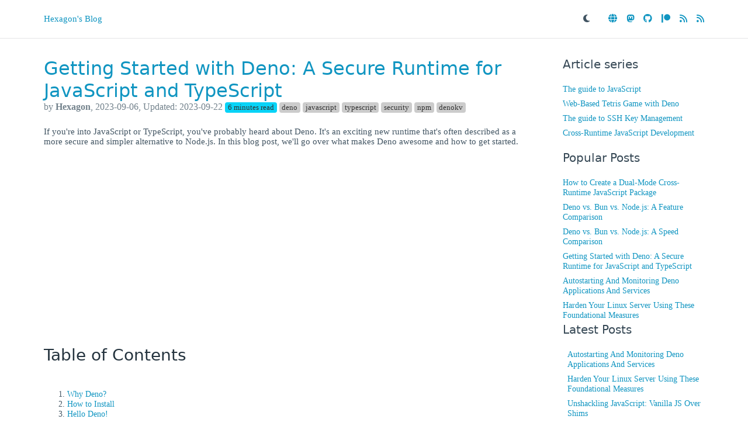

--- FILE ---
content_type: text/html
request_url: https://hexagon.56k.guru/posts/getting-started-with-deno/
body_size: 11066
content:
<!DOCTYPE html>
<html lang="en"><head>

    <script async="" src="https://track.webpulseanalytics.com/client/653eb226048754e8b13f076f" type="module"></script>
    <!-- Google tag (gtag.js) -->
<script async="" src="https://www.googletagmanager.com/gtag/js?id=G-873B7M42VH"></script>
<script>
    window.dataLayer = window.dataLayer || [];
    function gtag(){dataLayer.push(arguments);}
    gtag('js', new Date());
    gtag('config', 'G-873B7M42VH');
</script>

    <!-- Required meta tags -->
    <meta charset="utf-8">
    <meta name="viewport" content="width=device-width, initial-scale=1">
    <meta name="color-scheme" content="light dark">
    <link rel="canonical" href="https://hexagon.56k.guru/posts/getting-started-with-deno/">

    <!-- Pico CSS -->
    <link rel="stylesheet" href="https://cdn.jsdelivr.net/npm/@picocss/pico@1/css/pico.min.css">

    <!-- Google ads -->
<script async="" src="https://pagead2.googlesyndication.com/pagead/js/adsbygoogle.js?client=ca-pub-9224018205432249" crossorigin="anonymous"></script>

    <!-- Specific -->
    <title>Getting Started with Deno: A Secure Runtime for JavaScript and TypeScript</title>
 
    <style>@import "https://cdn.jsdelivr.net/gh/highlightjs/cdn-release@11.6.0/build/styles/github-dark.min.css";
@import "https://cdnjs.cloudflare.com/ajax/libs/font-awesome/6.4.2/css/all.min.css";

/* Theme */
:root {
  /* Custom */
  --badge-color: #333;
  --badge-background: #ccc;
  --badge-color-alt: #333;
  --badge-background-alt: rgb(8, 211, 247);
  --header-border-color: rgb(228, 229, 231);
  --footer-background-color: none;
}

@media (prefers-color-scheme: dark) {
  body {
    --header-border-color: rgb(42, 44, 45);
    --footer-background-color: rgb(12, 18, 22);
  }
}

[data-theme="dark"] {
  --header-border-color: rgb(42, 44, 45);
  --footer-background-color: rgb(12, 18, 22);
}

/* Reset Pico CSS Responsive padding */
body > header, body > footer, body > main {
  padding: 0;
}

/* Pico CSS Overrides */
h1, h2, h3, h4, h5, h6 {
  font-weight: normal;
}
:root {
  --font-size: 13px;
}
@media (min-width: 576px) {
  :root {
    --font-size: 14px;
  }
}
@media (min-width: 768px) {
  :root {
    --font-size: 15px;
  }
}
@media (min-width: 992px) {
  main .grid {
    grid-template-columns: auto 25%;
  }
}

/* Highlightjs Customization */
.hljs {
  border-radius: 3px;
}

/* Header */
header {
  border-bottom: 1px solid;
  border-color: var(--header-border-color);
  margin-bottom: 2rem;
}
header nav {
  margin-bottom: 0.5rem;
  margin-top: 0.5rem;
}
#theme-switcher {
  cursor: pointer;
  margin-right: 1rem;
}

/* Footer */
footer {
  border-top: 1px solid var(--header-border-color);
  background-color: var(--footer-background-color);
  margin-top: 3rem;
}
footer .grid {
  padding-top: 2rem;
}
footer li {
  list-style: none;
}

/* Sidebar */
aside {
  margin-left: 20px;
  padding-left: 20px;
}
/* - Slightly smaller links in the sidebar */
aside a {
  font-size: 0.9rem;
}
aside li {
  padding-top: 4px;
  padding-bottom: 4px;
}
h4 {
  margin-bottom: 18px;
}
aside nav {
  margin-bottom: 18px;
}

/* Content */

/* - Colors for comparison table */
.green {
  color: rgb(42, 129, 42);
}
.red {
  color: rgb(168, 53, 53);
}
.orange {
  color: rgb(182, 110, 29);
}
.purple {
  color: rgb(150, 63, 172);
}

/* Image at top of articles */
.header-image {
  width: 100%;
  margin-bottom: 2rem;
}

/* Avatar on index page */
.index-avatar {
  border-radius: 50%;
  width: 150px;
  height: 150px;
  margin-left: 25px;
  float: right;
}

/* Custom elements */
.badge {
  display: inline-block;
  font-size: 0.8rem;
  font-weight: normal;
  line-height: 1;
  color: var(--badge-color);
  background-color: var(--badge-background);
  text-align: center;
  white-space: nowrap;
  vertical-align: baseline;
  border-radius: 4px;
  padding-top: 0.2rem;
  padding-bottom: 0.2rem;
  padding-left: 0.3rem;
  padding-right: 0.3rem;
}
.badge-alt {
  color: var(--badge-color-alt);
  background-color: var(--badge-background-alt);
}

/* Toc */
.toc * {
  font-size: 0.9rem;
}
</style>

    <!-- Theme switcher -->
    <script>
      document.addEventListener('DOMContentLoaded', () => {
          const html = document.documentElement;
          const switcher = document.getElementById('theme-switcher');
          const themeIcon = document.getElementById('theme-icon');

          // Function to determine whether user has a system preference for dark mode
          const userPrefersDark = () => window.matchMedia && window.matchMedia('(prefers-color-scheme: dark)').matches;

          // Load user preferred theme from local storage or user's system preference
          let preferredTheme = localStorage.getItem('preferredTheme');
          
          if (!preferredTheme) {
              preferredTheme = userPrefersDark() ? 'dark' : 'light';
          }
          const inverseTheme = preferredTheme === 'dark' ? 'light' : 'dark';
          html.setAttribute('data-theme', preferredTheme);
          switcher.setAttribute('data-theme', inverseTheme);

          // Set the correct initial icon
          themeIcon.className = preferredTheme === 'dark' ? 'fas fa-sun' : 'fas fa-moon';

          // Event Listener for Switch Theme button
          switcher.addEventListener('click', () => {
              const currentTheme = html.getAttribute('data-theme');
              const newTheme = currentTheme === 'light' ? 'dark' : 'light';
              const newInverseTheme = newTheme === 'dark' ? 'light' : 'dark';
              html.setAttribute('data-theme', newTheme);
              switcher.setAttribute('data-theme', newInverseTheme);
              localStorage.setItem('preferredTheme', newTheme);

              // Change the Font Awesome icon based on the new theme
              themeIcon.className = newTheme === 'dark' ? 'fas fa-sun' : 'fas fa-moon';
          });
      });
  </script>

  <meta property="og:type" content="website">
<meta property="og:site_name" content="Hexagon's Blog">
<meta property="og:locale" content="en">
<meta property="og:title" content="Getting Started with Deno: A Secure Runtime for JavaScript and T…">
<meta property="og:description" content="In this blog post, you'll find out what makes Deno awesome and how you can start using it today. We'll cover installing Deno, writing your first app, and…">
<meta property="og:url" content="https://hexagon.56k.guru/posts/getting-started-with-deno/">
<meta property="og:image" content="https://hexagon.56k.guru/img/og_image.webp">
<meta name="twitter:card" content="summary_large_image">
<meta name="description" content="In this blog post, you'll find out what makes Deno awesome and how you can start using it today. We'll cover installing Deno, writing your first app, and…">
</head>
  <body>

  <header class="container-fluid">
    <div class="container">
    <nav>
  <ul>
    <li>
      <a class="navbar-brand" href="/">
        Hexagon's Blog
      </a>
    </li>
  </ul>
  <ul>
    <li><span id="theme-switcher"><i id="theme-icon" class="fas fa-moon"></i></span></li>
    <li><a class="link-secondary" href="https://hexagon.56k.guru" title="Website"><i class="fas fa-globe me-2"></i></a></li>
    <li><a class="link-secondary" href="https://social.56k.guru/@hexagon" title="@hexagon@social.56.guru" rel="me"><i class="fab fa-mastodon me-2"></i></a></li>
    <li><a class="link-secondary" href="https://github.com/hexagon" title="Hexagon at GitHub"><i class="fab fa-github me-2"></i></a></li>
    <li><a class="link-secondary" href="https://patreon.com/Hexagon56k" title="Become a supporter at Patreon"><i class="fab fa-patreon me-2"></i></a></li>
    <li><a class="link-secondary" href="https://hexagon.56k.guru/feed.rss" title="RSS Feed for hexagon.56k.guru"><i class="fas fa-rss me-2"></i></a></li>
    <li><a class="link-secondary" href="https://hexagon.56k.guru/feed.json" title="JSON Feed for hexagon.56k.guru"><i class="fas fa-rss me-2"></i></a></li>
  </ul>      
</nav>

    </div>
  </header>

  <main class="container">
    <!-- content -->
    

<div class="grid">
  <section>
    <div>
      
<hgroup>
  <h1><a href="/posts/getting-started-with-deno/" class="link-secondary">Getting Started with Deno: A Secure Runtime for JavaScript and TypeScript</a></h1>
  <p>
    
        by <strong>Hexagon</strong>, 
    

    <!-- Date -->
    <time class="mb-1" datetime="2023-09-06T02:00:00.000+0200">
        2023-09-06</time><span>, Updated:</span>
      <time class="mb-1" datetime="2023-09-22T17:00:00.000+0200">
        2023-09-22
      </time>
    
    
    <!-- Reading time -->
    <span class="badge badge-alt"> 6 minutes read</span>

    <!-- License -->
    <!--
    
      <span class="badge text-bg-success">CC BY-SA 4.0</span>
    
    -->
    
    <!-- Tags -->
    
      
    
      
    
      
        <a href="/archive/deno"><span class="badge text-bg-dark">deno</span></a>
      
    
      
        <a href="/archive/javascript"><span class="badge text-bg-dark">javascript</span></a>
      
    
      
        <a href="/archive/typescript"><span class="badge text-bg-dark">typescript</span></a>
      
    
      
        <a href="/archive/security"><span class="badge text-bg-dark">security</span></a>
      
    
      
        <a href="/archive/npm"><span class="badge text-bg-dark">npm</span></a>
      
    
      
        <a href="/archive/denokv"><span class="badge text-bg-dark">denokv</span></a>
      
    
  </p>
</hgroup>
      <p>If you're into JavaScript or TypeScript, you've probably heard about Deno. It's an exciting new runtime that's often described as a more secure and simpler alternative to Node.js. In this blog post, we'll go over what makes Deno awesome and how to get started.</p>
      <br>
      <div class="ad">
     <!-- Article -->
     <ins class="adsbygoogle" style="display:block; text-align:center;" data-ad-layout="in-article" data-ad-format="fluid" data-ad-client="ca-pub-9224018205432249" data-ad-slot="5003020095"></ins>
     <script>
          (adsbygoogle = window.adsbygoogle || []).push({});
     </script>
</div>
      <br>
      
      
        <h2>Table of Contents</h2>
        <ol class="toc">
        
            <li>
                <a href="#">Why Deno?</a>
                
            </li>
        
            <li>
                <a href="#">How to Install</a>
                
            </li>
        
            <li>
                <a href="#">Hello Deno!</a>
                
            </li>
        
            <li>
                <a href="#">Importing Packages</a>
                
            </li>
        
            <li>
                <a href="#">Quick Guide to Deno’s CLI</a>
                
                <ul>
                
                <li>
                    <a href="#">Running Scripts</a>
                </li>
                
                <li>
                    <a href="#">Managing Permissions</a>
                </li>
                
                <li>
                    <a href="#">Formatting Code</a>
                </li>
                
                <li>
                    <a href="#">Type Checking and Linting</a>
                </li>
                
                <li>
                    <a href="#">Bundling and Compiling</a>
                </li>
                
                <li>
                    <a href="#">Viewing Documentation</a>
                </li>
                
                <li>
                    <a href="#">Installing Scripts</a>
                </li>
                
                </ul>
                
            </li>
        
            <li>
                <a href="#">Configuring Deno with deno.json</a>
                
                <ul>
                
                <li>
                    <a href="#">Why is deno.json Important?</a>
                </li>
                
                </ul>
                
            </li>
        
            <li>
                <a href="#">Deno Best Practices</a>
                
                <ul>
                
                <li>
                    <a href="#">Explicitly Specify Permissions</a>
                </li>
                
                <li>
                    <a href="#">Utilize TypeScript</a>
                </li>
                
                <li>
                    <a href="#">Keep Dependencies Up To Date</a>
                </li>
                
                <li>
                    <a href="#">Write Tests</a>
                </li>
                
                <li>
                    <a href="#">Use Built-in Tooling</a>
                </li>
                
                <li>
                    <a href="#">Prefer Deno Standard Library</a>
                </li>
                
                </ul>
                
            </li>
        
            <li>
                <a href="#">Looking Ahead: Deno 2.0</a>
                
            </li>
        
            <li>
                <a href="#">Deno resources</a>
                
            </li>
        
            <li>
                <a href="#">Wrapping Up</a>
                
            </li>
        
        </ol>
    

      <h2 id="why-deno%3F" tabindex="-1"><a href="#why-deno%3F" class="header-anchor">Why Deno?</a></h2>
<p><strong>Security First</strong></p>
<p>One of Deno's biggest selling points is its focus on security. Unlike Node.js
and Bun, where you have to manually restrict permissions, Deno is secure by
default. That means no random package can mess with your system unless you give
it the OK.</p>
<p>For example, to run main.ts and allow it to access <code>api.openai.com</code>, you'd run:</p>
<p><code>deno run --allow-net=api.openai.com main.ts</code></p>
<p><strong>Simplicity</strong></p>
<p>Deno keeps things simple. You don't need to deal with complex configs or install
a bunch of extra stuff to get going. Write your code in JavaScript or
TypeScript, and Deno takes care of the rest. Out of the box, it supports
TypeScript, code formatting, linting, type checking, and even compiling your
code to a binary.</p>
<p><strong>Built-in Key/Value store</strong></p>
<p>It has a built-in Key/Value-store, which allows you to access a JavaScript
friendly database with only a few lines of code. In custom deployments, it's
based on SQLite, if using Deno Deploy, it uses a cloud based store.</p>
<p><strong>Backwards Compatible</strong></p>
<p>One of the cool things about Deno is that it's backwards compatible with npm
packages. This means you can still use all those npm libraries you know and
love. For those who don't want to be weighed down by what's known as the
<a href="https://www.reddit.com/r/ProgrammerHumor/comments/6s0wov/heaviest_objects_in_the_universe/?rdt=41500">heaviest object in the universe</a>
(node_modules), there is an <code>--no-npm</code> flag.</p>
<p>For those interested in diving deeper into how Deno measures up against other
runtimes, I've provided comprehensive comparisons in my articles:
<a href="https://hexagon.56k.guru/posts/deno-vs-bun-vs-node/">Deno vs. Bun vs. Node.js: A Feature Comparison</a>
and
<a href="https://hexagon.56k.guru/posts/deno-vs-bun-vs-node-benchmark/">Deno vs. Bun vs. Node.js: A Speed Comparison</a>.</p>
<h2 id="how-to-install" tabindex="-1"><a href="#how-to-install" class="header-anchor">How to Install</a></h2>
<p>Installing Deno is a breeze:</p>
<p><strong>Using Shell (macOS and Linux):</strong></p>
<p><code>curl -fsSL https://deno.land/x/install/install.sh | sh</code></p>
<p><strong>Using PowerShell (Windows):</strong></p>
<p><code>irm https://deno.land/install.ps1 | iex</code></p>
<p>If you prefer other ways to install, check out the
<a href="https://deno.land/manual@v1.36.4/getting_started/installation">official documentation</a>.</p>
<h2 id="hello-deno!" tabindex="-1"><a href="#hello-deno!" class="header-anchor">Hello Deno!</a></h2>
<p>You don't need to install anything else to start writing Deno apps. Open a text
editor, create a new .ts or .js file, and you're good to go!</p>
<p>For example, create a hello.ts file and write:</p>
<pre><code class="language-ts hljs language-typescript"><span class="hljs-variable language_">console</span>.<span class="hljs-title function_">log</span>(<span class="hljs-string">"Hello, Deno!"</span>);
</code></pre>
<p>Run your program with <code>deno run hello.ts</code>. You should see the output "Hello,
Deno!"</p>
<p>If you're new to JavaScript (or TypeScript for that matter), consider checking
out
<a href="https://hexagon.56k.guru/posts/guide-to-js/introduction/">The Guide to JavaScript</a>
covering everything from the basics to advanced topics.</p>
<h2 id="importing-packages" tabindex="-1"><a href="#importing-packages" class="header-anchor">Importing Packages</a></h2>
<p>Deno can use any JavaScript/TypeScript module simply by importing them directly
from an url, and has its own package register at
<a href="https://deno.land/x">deno.land/x</a>.</p>
<p>Let's take a basic example:</p>
<pre><code class="language-javascript hljs"><span class="hljs-keyword">import</span> { <span class="hljs-title class_">Cron</span> } <span class="hljs-keyword">from</span> <span class="hljs-string">"https://deno.land/x/croner@7.0.1/dist/croner.js"</span>;

<span class="hljs-comment">// Run a function at the interval defined by a cron expression</span>
<span class="hljs-keyword">const</span> job = <span class="hljs-title class_">Cron</span>(<span class="hljs-string">"*/5 * * * * *"</span>, <span class="hljs-function">() =&gt;</span> {
  <span class="hljs-variable language_">console</span>.<span class="hljs-title function_">log</span>(<span class="hljs-string">"This will run every fifth second"</span>);
});
</code></pre>
<p>Deno can also use popular npm packages not yet available natively to Deno
through the <code>npm:</code>-specifier:</p>
<pre><code class="language-javascript hljs"><span class="hljs-comment">// @deno-types="npm:@types/express@4.17.15"</span>
<span class="hljs-keyword">import</span> express <span class="hljs-keyword">from</span> <span class="hljs-string">"npm:express@4.18.2"</span>;

<span class="hljs-keyword">const</span> app = <span class="hljs-title function_">express</span>();

app.<span class="hljs-title function_">get</span>(<span class="hljs-string">"/"</span>, <span class="hljs-function">(<span class="hljs-params">req, res</span>) =&gt;</span> {
  res.<span class="hljs-title function_">send</span>(<span class="hljs-string">"Hello Express!"</span>);
});

app.<span class="hljs-title function_">listen</span>(<span class="hljs-number">8000</span>);
</code></pre>
<h2 id="quick-guide-to-deno%E2%80%99s-cli" tabindex="-1"><a href="#quick-guide-to-deno%E2%80%99s-cli" class="header-anchor">Quick Guide to Deno’s CLI</a></h2>
<p>Deno comes with a set of powerful command-line tools that allow developers to
easily run scripts, manage dependencies, and more. Below are some commonly used
Deno commands that can help you get started.</p>
<h3 id="running-scripts" tabindex="-1"><a href="#running-scripts" class="header-anchor">Running Scripts</a></h3>
<p>To run a script, use the <code>deno run</code> command followed by the name of your script.</p>
<pre><code class="language-sh hljs language-bash">deno run hello.ts
</code></pre>
<h3 id="managing-permissions" tabindex="-1"><a href="#managing-permissions" class="header-anchor">Managing Permissions</a></h3>
<p>Deno is secure by default, which means scripts run in a sandbox environment. For
any external access, such as network, file, and environment access, explicit
permissions are required. To allow network access, for example, use the
<code>--allow-net</code> flag:</p>
<pre><code class="language-sh hljs language-bash">deno run --allow-net=example.com myscript.ts
</code></pre>
<p>If you want to give Deno all permissions, you can use <code>-A</code>:</p>
<pre><code class="language-sh hljs language-bash">deno run -A myscript.ts
</code></pre>
<h3 id="formatting-code" tabindex="-1"><a href="#formatting-code" class="header-anchor">Formatting Code</a></h3>
<p>Deno provides a built-in code formatter that helps keep your codebase
consistent. To format your code, use the <code>deno fmt</code> command followed by the name
of your script or directory:</p>
<pre><code class="language-sh hljs language-bash">deno <span class="hljs-built_in">fmt</span> myfile.ts
</code></pre>
<h3 id="type-checking-and-linting" tabindex="-1"><a href="#type-checking-and-linting" class="header-anchor">Type Checking and Linting</a></h3>
<p>Deno’s built-in tools also include a type checker and a linter to help you catch
errors early and enforce code quality. To check types in your script, run:</p>
<pre><code class="language-sh hljs language-bash">deno check myfile.ts
</code></pre>
<p>And to lint your code, use:</p>
<pre><code class="language-sh hljs language-bash">deno lint myfile.ts
</code></pre>
<h3 id="bundling-and-compiling" tabindex="-1"><a href="#bundling-and-compiling" class="header-anchor">Bundling and Compiling</a></h3>
<p>Deno also allows you to bundle and compile your TypeScript or JavaScript code
easily with the <code>deno bundle</code> and <code>deno compile</code> commands, respectively:</p>
<pre><code class="language-sh hljs language-bash">deno bundle myscript.ts output.bundle.js
</code></pre>
<pre><code class="language-sh hljs language-bash">deno compile myscript.ts
</code></pre>
<h3 id="viewing-documentation" tabindex="-1"><a href="#viewing-documentation" class="header-anchor">Viewing Documentation</a></h3>
<p>If you ever need a quick reference for the APIs and modules in your code, you
can generate documentation using the <code>deno doc</code> command:</p>
<pre><code class="language-sh hljs language-bash">deno doc mymodule.ts
</code></pre>
<h3 id="installing-scripts" tabindex="-1"><a href="#installing-scripts" class="header-anchor">Installing Scripts</a></h3>
<p>Deno enables you to install scripts as executables using the <code>deno install</code>
command. It’s great for creating CLI tools:</p>
<pre><code class="language-sh hljs language-bash">deno install -n mycli myscript.ts
</code></pre>
<p>Explore the <a href="https://deno.land/manual/tools">official documentation</a> for more
advanced use cases and additional information.</p>
<h2 id="configuring-deno-with-deno.json" tabindex="-1"><a href="#configuring-deno-with-deno.json" class="header-anchor">Configuring Deno with <code>deno.json</code></a></h2>
<p>Deno allows configuration of project settings through a <code>deno.json</code> or
<code>deno.jsonc</code> file. This configuration file, placed at the root of your project,
is instrumental in defining various project-level settings, such as compiler
options and lint rules.</p>
<p>Here is an example of a basic <code>deno.json</code> file:</p>
<pre><code class="language-json hljs"><span class="hljs-punctuation">{</span>
  <span class="hljs-attr">"compilerOptions"</span><span class="hljs-punctuation">:</span> <span class="hljs-punctuation">{</span>
    <span class="hljs-attr">"lib"</span><span class="hljs-punctuation">:</span> <span class="hljs-punctuation">[</span><span class="hljs-string">"deno.ns"</span><span class="hljs-punctuation">,</span> <span class="hljs-string">"dom"</span><span class="hljs-punctuation">]</span><span class="hljs-punctuation">,</span>
    <span class="hljs-attr">"strict"</span><span class="hljs-punctuation">:</span> <span class="hljs-literal"><span class="hljs-keyword">true</span></span>
  <span class="hljs-punctuation">}</span><span class="hljs-punctuation">,</span>
  <span class="hljs-attr">"lint"</span><span class="hljs-punctuation">:</span> <span class="hljs-punctuation">{</span>
    <span class="hljs-attr">"rules"</span><span class="hljs-punctuation">:</span> <span class="hljs-punctuation">{</span>
      <span class="hljs-attr">"tags"</span><span class="hljs-punctuation">:</span> <span class="hljs-punctuation">[</span><span class="hljs-string">"recommended"</span><span class="hljs-punctuation">]</span>
    <span class="hljs-punctuation">}</span>
  <span class="hljs-punctuation">}</span>
<span class="hljs-punctuation">}</span>
</code></pre>
<p>This configuration file specifies compiler options such as which libraries to
include (<code>deno.ns</code> and <code>dom</code>) and whether to enforce strict type checking
(<code>"strict": true</code>). It also sets up linting rules, including all recommended
rules.</p>
<h3 id="why-is-deno.json-important%3F" tabindex="-1"><a href="#why-is-deno.json-important%3F" class="header-anchor">Why is deno.json Important?</a></h3>
<p>Having a <code>deno.json</code> file in your project allows you to maintain consistent
settings across your development environment. It’s crucial for defining how Deno
should behave when running, linting, or bundling your code, and can be used to
set up specific permissions or environment variables that your project needs to
run correctly.</p>
<p>Remember to consult the
<a href="https://deno.land/manual/configuration">official documentation</a> to understand
all the available configuration options and to set up the <code>deno.json</code> file
according to your project needs.</p>
<h2 id="deno-best-practices" tabindex="-1"><a href="#deno-best-practices" class="header-anchor">Deno Best Practices</a></h2>
<p>Developing with Deno can be a breeze, but to ensure the maintainability,
scalability, and robustness of your codebase, following best practices is
essential.</p>
<h3 id="explicitly-specify-permissions" tabindex="-1"><a href="#explicitly-specify-permissions" class="header-anchor">Explicitly Specify Permissions</a></h3>
<p>Always specify the permissions needed for your Deno scripts explicitly, rather
than running scripts with the <code>-A</code> flag which gives full permissions. This
mitigates security risks by adhering to the principle of least privilege.</p>
<pre><code class="language-sh hljs language-bash">deno run --allow-read --allow-net myscript.ts
</code></pre>
<h3 id="utilize-typescript" tabindex="-1"><a href="#utilize-typescript" class="header-anchor">Utilize TypeScript</a></h3>
<p>Take advantage of Deno’s built-in TypeScript support. TypeScript helps catch
errors early, enhances code quality, and improves developer experience through
static typing.</p>
<h3 id="keep-dependencies-up-to-date" tabindex="-1"><a href="#keep-dependencies-up-to-date" class="header-anchor">Keep Dependencies Up To Date</a></h3>
<p>Regularly update the dependencies in your project to the latest versions to
benefit from bug fixes, new features, and security updates. But, always test
your application thoroughly after updating to ensure everything works as
expected.</p>
<h3 id="write-tests" tabindex="-1"><a href="#write-tests" class="header-anchor">Write Tests</a></h3>
<p>Writing tests is crucial for maintaining a healthy codebase. Deno provides a
built-in test runner, making it easy to write and run tests for your
application.</p>
<pre><code class="language-sh hljs language-bash">deno <span class="hljs-built_in">test</span>
</code></pre>
<h3 id="use-built-in-tooling" tabindex="-1"><a href="#use-built-in-tooling" class="header-anchor">Use Built-in Tooling</a></h3>
<p>Leverage Deno’s built-in tools for formatting, linting, testing, bundling, and
compiling your codebase, ensuring a consistent and error-free development
experience.</p>
<pre><code class="language-sh hljs language-bash">deno <span class="hljs-built_in">fmt</span>
deno lint
deno <span class="hljs-built_in">test</span>
deno bundle
deno compile
</code></pre>
<h3 id="prefer-deno-standard-library" tabindex="-1"><a href="#prefer-deno-standard-library" class="header-anchor">Prefer Deno Standard Library</a></h3>
<p>When possible, prefer using modules from the
<a href="https://deno.land/std">Deno standard library</a> as they are well-maintained,
tested, and optimized for Deno.</p>
<h2 id="looking-ahead%3A-deno-2.0" tabindex="-1"><a href="#looking-ahead%3A-deno-2.0" class="header-anchor">Looking Ahead: Deno 2.0</a></h2>
<p>There's a lot of chatter about Deno 2.0, which is rumored to be coming out later
this year. I can't wait to see what new features and improvements it'll bring.</p>
<h2 id="deno-resources" tabindex="-1"><a href="#deno-resources" class="header-anchor">Deno resources</a></h2>
<p>If you're looking for inspiration, you can check out some other write ups on
Deno:</p>
<ul>
<li><a href="https://hexagon.56k.guru/posts/building-a-blog-using-lume/">Building a blog using Lume and Deno</a>
(hexagon.56k.guru)</li>
<li><a href="https://hexagon.56k.guru/posts/deno-tetris/introduction-to-deno-tetris/">Building a Web-based Tetris game using Deno</a>
(hexagon.56k.guru)</li>
<li><a href="https://pinta.land/posts/deno-discord-bot/">Building a Discord Bot with Deno and Harmony</a>
(pinta.land)</li>
</ul>
<p>Other good Deno resources to check out:</p>
<ul>
<li><a href="https://deno.land/manual/introduction">Official Deno Manual</a> (deno.land)</li>
<li><a href="https://deno.land/manual/references/vscode_deno">Setting up Visual Studio Code for Deno</a>
(deno.land)</li>
<li><a href="https://hexagon.56k.guru/posts/deno-vs-bun-vs-node/">Deno vs. Bun vs. Node.js: A Feature Comparison</a>
(56k.guru)</li>
<li><a href="https://hexagon.56k.guru/posts/deno-vs-bun-vs-node-benchmark/">Deno vs. Bun vs. Node.js: A Speed Comparison</a>
(56k.guru)</li>
</ul>
<h2 id="wrapping-up" tabindex="-1"><a href="#wrapping-up" class="header-anchor">Wrapping Up</a></h2>
<p>So that's it! You now know how to get started with Deno. It's a simpler, more
secure alternative to Node.js and has some cool features like a built-in
key-value store and npm compatibility. With Deno 2.0 on the horizon, it's a
great time to get on board.</p>
    
      <hr>
      
    <section>
    
    
    
        <i class="fas fa-angle-left"></i>
        <a class="spaced-link" href="/posts/deno-vs-bun-vs-node/">Deno vs. Bun vs. Node.js: A Feature Comparison</a>
    
    
        <i class="fas fa-ellipsis"></i> 
    
    
        <a class="spaced-link" href="/posts/display-all-visitors-pointers/">Show All Visitor's Pointers on a Webpage</a>
        <i class="fas fa-angle-right"></i>
    
    <section>

      <br>
      <div class="ad">
     <ins class="adsbygoogle" style="display:block" data-ad-format="autorelaxed" data-ad-client="ca-pub-9224018205432249" data-ad-slot="4035826891"></ins>
     <script>
          (adsbygoogle = window.adsbygoogle || []).push({});
     </script>
</div>
      <br>
    </section></section></div>
  </section>
  <!-- Sidebar -->
  <aside>
    <!--<div id="search"></div>-->
    <!-- Current Series TOC -->

    <!-- More series -->

<nav>
    <h4>Article series</h4>
    <ul>
        
            <li>
                <a class="" href="/posts/guide-to-js/introduction/">The guide to JavaScript</a>
            </li>
        
            <li>
                <a class="" href="/posts/deno-tetris/introduction-to-deno-tetris/">Web-Based Tetris Game with Deno</a>
            </li>
        
            <li>
                <a class="" href="/posts/ssh-keys-passwordless-login/">The guide to SSH Key Management</a>
            </li>
        
            <li>
                <a class="" href="/posts/cross-runtime-development/introduction/">Cross-Runtime JavaScript Development</a>
            </li>
        
    </ul>
</nav>
    <!--Recommended posts -->
<nav>
    <h4>Popular Posts</h4>
    <ul>
        <li>
            <a href="https://hexagon.56k.guru/posts/dual-mode-cross-runtime-packages/">How to Create a Dual-Mode Cross-Runtime JavaScript Package</a>
        </li>
        <li>
            <a href="https://hexagon.56k.guru/posts/deno-vs-bun-vs-node/">Deno vs. Bun vs. Node.js: A Feature Comparison</a>
        </li>
        <li>
            <a href="https://hexagon.56k.guru/posts/deno-vs-bun-vs-node-benchmark/">Deno vs. Bun vs. Node.js: A Speed Comparison</a>
        </li>
        <li>
            <a href="https://hexagon.56k.guru/posts/getting-started-with-deno/">Getting Started with Deno: A Secure Runtime for JavaScript and TypeScript</a>
        </li>
        <li>
            <a href="https://hexagon.56k.guru/posts/running-deno-application-at-boot/">Autostarting And Monitoring Deno Applications And Services</a>
        </li>
        <li>
            <a href="https://hexagon.56k.guru/posts/hardening-linux-server/">Harden Your Linux Server Using These Foundational Measures</a>
        </li>
    </ul>
    <h4>Latest Posts</h4>
    <ul>
    
        <li>
            <a class="" href="/posts/running-deno-application-at-boot/">Autostarting And Monitoring Deno Applications And Services</a>
        </li>
    
        <li>
            <a class="" href="/posts/hardening-linux-server/">Harden Your Linux Server Using These Foundational Measures</a>
        </li>
    
        <li>
            <a class="" href="/posts/jquery-and-lodash-alternative/">Unshackling JavaScript: Vanilla JS Over Shims</a>
        </li>
    
        <li>
            <a class="" href="/posts/getting-started-with-bun/">Getting Started with Bun: A Blazing Fast Runtime for JavaScript</a>
        </li>
    
        <li>
            <a class="" href="/posts/deno-vs-bun-vs-node-benchmark/">Deno vs. Bun vs. Node.js: A Speed Comparison</a>
        </li>
    
        <li>
            <a class="" href="/posts/deno-vs-bun-vs-node/">Deno vs. Bun vs. Node.js: A Feature Comparison</a>
        </li>
    
        <li>
            <a class="link-secondary" href="/posts/getting-started-with-deno/">Getting Started with Deno: A Secure Runtime for JavaScript and TypeScript</a>
        </li>
    
        <li>
            <a class="" href="/posts/display-all-visitors-pointers/">Show All Visitor's Pointers on a Webpage</a>
        </li>
    
        <li>
            <a class="" href="/posts/dual-mode-cross-runtime-packages/">How to Create a Dual-Mode Cross-Runtime JavaScript Package</a>
        </li>
    
        <li>
            <a class="" href="/posts/introducing-minitz/">Introducing Minitz - Time zone conversion in JavaScript</a>
        </li>
    
        <li>
            <a class="" href="/posts/guest-blogging-using-github/">Guest Blogging using static site generators</a>
        </li>
    
        <li>
            <a class="" href="/posts/building-a-blog-using-lume/">Using Lume: A Static Site Generator for Deno</a>
        </li>
    
        <li>
            <a class="" href="/posts/scheduling-tasks-with-croner/">Scheduling Tasks in JavaScript or TypeScript with Croner</a>
        </li>
    
    </ul>
</nav>
    
      <div class="ad">
     <ins class="adsbygoogle" style="display:block" data-ad-format="autorelaxed" data-ad-client="ca-pub-9224018205432249" data-ad-slot="4035826891"></ins>
     <script>
          (adsbygoogle = window.adsbygoogle || []).push({});
     </script>
</div>
    
  </aside>
</div>
  </main>

  <footer class="container-fluid">
    <div class="container">
      <div class="grid">
    <div>
        <ul>
            <!-- Icons Links -->
            <li>
                <strong>hexagon.56k.guru</strong>
            </li>
            <li>
                An open-source blog for tech and JavaScript enthusiasts
            </li>
            <li>
                <strong>Licensing</strong>
            </li>
            <li>
                <a href="https://creativecommons.org/licenses/by-sa/4.0/" target="_blank" title="License for Posts">Posts: <strong>CC BY-SA 4.0</strong></a>
            </li>
            <li>
                <a href="https://opensource.org/licenses/MIT" target="_blank" title="License for Code">Site: <strong>MIT</strong></a>
            </li>
        </ul>
    </div>
    <div>
        <ul>
            <!-- Icons Links -->
            <li>
            <i class="fas fa-globe me-2"></i> Web: <a href="https://hexagon.56k.guru" title="Website"><strong>hexagon.56k.guru</strong></a>
            </li>
            <li>
            <i class="fab fa-mastodon me-2"></i> Mastodon: <a href="https://social.56k.guru/@hexagon" title="@hexagon@social.56k.guru"><strong>@hexagon@social.56k.guru</strong></a>
            </li>
            <li>
            <i class="fab fa-github me-2"></i> GitHub: <a href="https://github.com/hexagon" title="Hexagon at GitHub"><strong>Hexagon</strong></a>
            </li>
            <li>
                <i class="fab fa-patreon me-2"></i> Patreon: <a href="https://www.patreon.com/Hexagon56k" title="Support my work through Patreon"><strong>Hexagon56k</strong></a>
            </li>
            <li>
                <i class="fas fa-envelope me-2"></i> Mail: <strong>hexagon(at)56k(dot)guru</strong>
            </li>
            <li>
                <i class="fas fa-rss me-2"></i> RSS Feed: <strong><a href="https://hexagon.56k.guru/feed.rss" title="RSS Feed - hexagon.56k.guru" class="link-secondary">https://hexagon.56k.guru/feed.rss</a></strong>
            </li>
            <li>
                <i class="fas fa-rss me-2"></i> JSON Feed: <strong><a href="https://hexagon.56k.guru/feed.json" title="JSON Feed - hexagon.56k.guru" class="link-secondary">https://hexagon.56k.guru/feed.json</a></strong>
            </li>
        </ul>
    </div>
</div>
    </div>
  </footer>


</body></html>

--- FILE ---
content_type: text/html; charset=utf-8
request_url: https://www.google.com/recaptcha/api2/aframe
body_size: 267
content:
<!DOCTYPE HTML><html><head><meta http-equiv="content-type" content="text/html; charset=UTF-8"></head><body><script nonce="BNnz0EKweuWiPPEIrr7BHQ">/** Anti-fraud and anti-abuse applications only. See google.com/recaptcha */ try{var clients={'sodar':'https://pagead2.googlesyndication.com/pagead/sodar?'};window.addEventListener("message",function(a){try{if(a.source===window.parent){var b=JSON.parse(a.data);var c=clients[b['id']];if(c){var d=document.createElement('img');d.src=c+b['params']+'&rc='+(localStorage.getItem("rc::a")?sessionStorage.getItem("rc::b"):"");window.document.body.appendChild(d);sessionStorage.setItem("rc::e",parseInt(sessionStorage.getItem("rc::e")||0)+1);localStorage.setItem("rc::h",'1767703089722');}}}catch(b){}});window.parent.postMessage("_grecaptcha_ready", "*");}catch(b){}</script></body></html>

--- FILE ---
content_type: application/javascript
request_url: https://track.webpulseanalytics.com/client/653eb226048754e8b13f076f
body_size: 984
content:
function initTracking(projectId,reportBackURL){function reportBack(data){const url=reportBackURL;const payload=JSON.stringify(data);navigator.sendBeacon(url+"/track",payload);}let baseIncrement=Math.floor(Math.random()*0xFFFFFF);function genId(){const timestamp=Math.floor(Date.now()/1000).toString(16);const randomValue=Math.floor(Math.random()*0x10000000000) .toString(16) .padStart(10,'0');baseIncrement=(baseIncrement+1) % 0xFFFFFF;const counterStr=baseIncrement.toString(16).padStart(6,'0');return timestamp+randomValue+counterStr;}function checkAndRenewSession(sessionObj){const currentTime=Date.now();if (!sessionObj || (currentTime-sessionObj.lastActivity) > 10*60*1000){sessionObj={id: genId(),lastActivity: currentTime};}else{sessionObj.lastActivity=currentTime;}sessionStorage.setItem("sessionObj",JSON.stringify(sessionObj));return sessionObj;}const deviceId=localStorage.getItem("uniqueDeviceId") || genId();localStorage.setItem("uniqueDeviceId",deviceId);let sessionObj=checkAndRenewSession(JSON.parse(sessionStorage.getItem("sessionObj")));let prevVisibilityState=document.visibilityState;document.addEventListener("visibilitychange",function (e){if (document.visibilityState==="hidden" && prevVisibilityState !=="hidden"){reportBack({type: "pageHide",projectId,deviceId,sessionId: sessionObj.id,pageLoadId: "695d02313a14306c01efd5c8",title: document.title,url: window.location.href});}prevVisibilityState=document.visibilityState;sessionObj=checkAndRenewSession(sessionObj);});reportBack({type: "pageLoad",projectId,deviceId,sessionId: sessionObj.id,pageLoadId: "695d02313a14306c01efd5c8",referrer: document.referrer,title: document.title,url: window.location.href});document.addEventListener("click",function (e){sessionObj=checkAndRenewSession(sessionObj);const classicClickableTags=["A","BUTTON","INPUT","TEXTAREA","SELECT"];let target=e.target;while (target){if (classicClickableTags.includes(target.tagName.toUpperCase())) break;if (target.getAttribute("role")==="button") break;const computedStyle=window.getComputedStyle(target);if (computedStyle.cursor==="pointer") break;target=target.parentElement;}if (!target) return;reportBack({type: "pageClick",projectId,pageLoadId: "695d02313a14306c01efd5c8",deviceId,sessionId: sessionObj.id,url: window.location.href,targetTag: e.target.tagName,targetId: e.target.id,targetHref: e.target.href,targetClass: e.target.classList.value,x: e.clientX,y: e.clientY});});const trackedPercentages=[25,50,75,100];const alreadyTracked=[];function throttle(func,delay){let lastCall=0;return function (...args){const now=new Date().getTime();if (now-lastCall < delay) return;lastCall=now;return func(...args);};}document.addEventListener( "scroll",throttle(function (){sessionObj=checkAndRenewSession(sessionObj);const pageHeight=document.documentElement.scrollHeight-window.innerHeight;const scrollPosition=window.scrollY;const scrollPercentage=(scrollPosition/pageHeight)*100;for (const percent of trackedPercentages){if (scrollPercentage >=percent && !alreadyTracked.includes(percent)){reportBack({type: "pageScroll",projectId,pageLoadId: "695d02313a14306c01efd5c8",deviceId,sessionId: sessionObj.id,url: window.location.href,depth: percent});alreadyTracked.push(percent);}}},200),{passive: true},);}initTracking('653eb226048754e8b13f076f','https://track.webpulseanalytics.com');